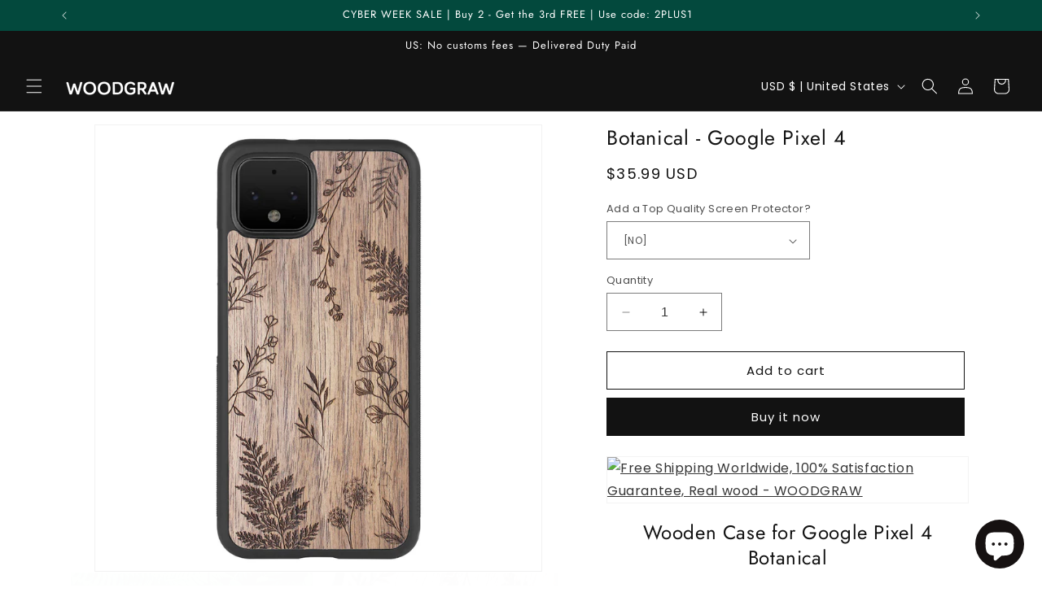

--- FILE ---
content_type: text/html; charset=UTF-8
request_url: https://app.inspon.com/dev-app/backend/api/api.php
body_size: 102
content:
{"product":{"title":"Botanical - Google Pixel 4","featuredImage":{"id":"gid:\/\/shopify\/ProductImage\/28099027009587"},"options":[{"name":"Add a Top Quality Screen Protector?","values":["[NO]","[YES] Glossy Screen Protector (+$9.5)","[YES] Matte Screen Protector (+$9.5)"]}],"variants":[{"id":41208710922291,"option1":"[NO]","title":"[NO]","price":"35.99"},{"id":41208710955059,"option1":"[YES] Glossy Screen Protector (+$9.5)","title":"[YES] Glossy Screen Protector (+$9.5)","price":"45.49"},{"id":41208710987827,"option1":"[YES] Matte Screen Protector (+$9.5)","title":"[YES] Matte Screen Protector (+$9.5)","price":"45.49"}]},"collection":[{"title":"Pixel 4 Case"},{"title":"Engraved design Wood Pixel 4 Cases"},{"title":"pixel case xx"},{"title":"All products"}]}